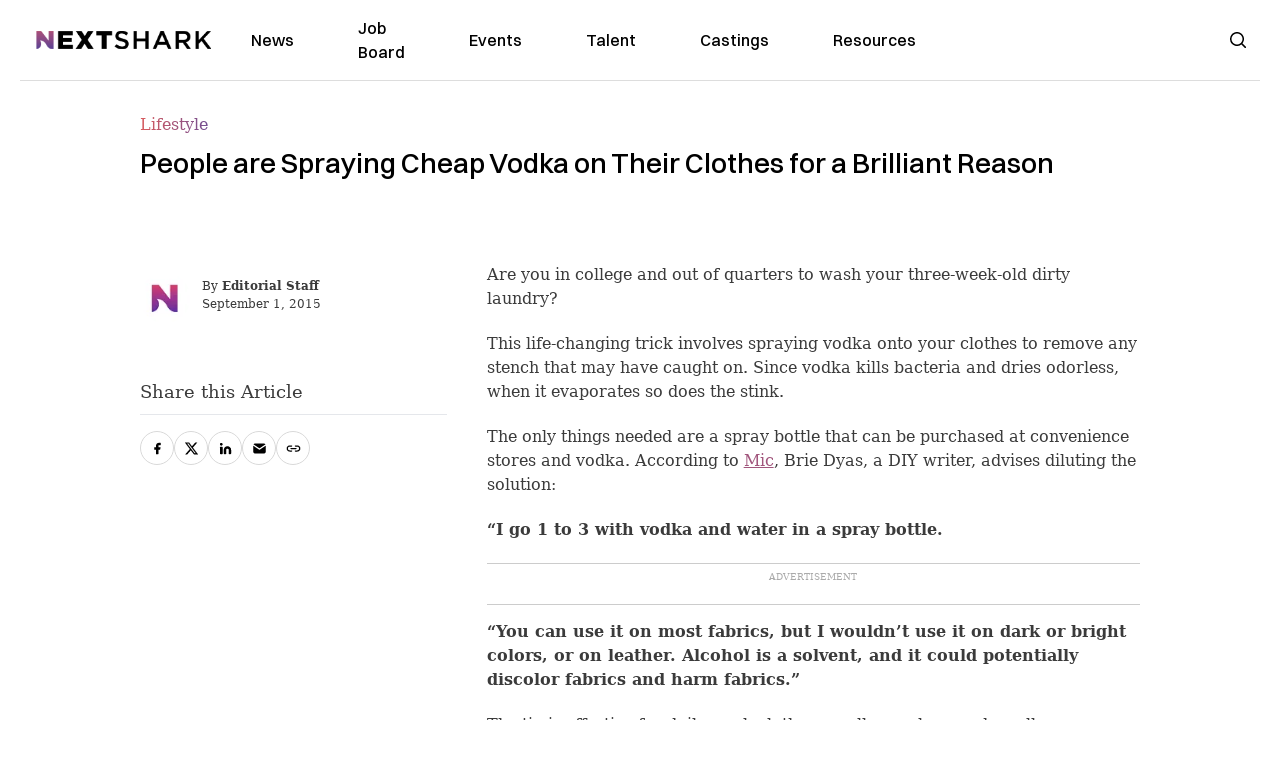

--- FILE ---
content_type: text/plain;charset=UTF-8
request_url: https://c.pub.network/v2/c
body_size: -112
content:
3e6ee4ab-a5d5-474a-a067-817945d90127

--- FILE ---
content_type: text/plain;charset=UTF-8
request_url: https://c.pub.network/v2/c
body_size: -259
content:
a3f71129-8641-4a5b-881e-466fa1d81b33